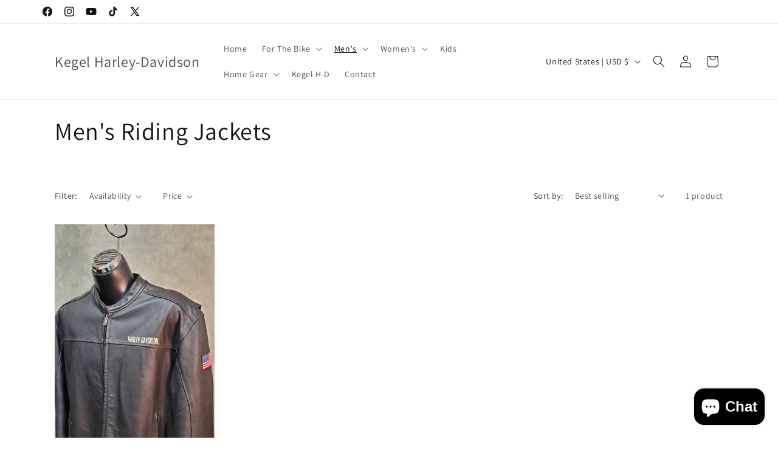

--- FILE ---
content_type: application/javascript; charset=utf-8
request_url: https://searchanise-ef84.kxcdn.com/preload_data.8i8X9q9s1d.js
body_size: 32
content:
window.Searchanise.preloadedSuggestions=['tee shirt','leather jacket with','the brew','motorcycle cover','bike cover','wheel spacer','fuel hose','winter hat','windshield bags','cam cover','sportster intake valve','oil filters','leather vest','for women','custom dynamics','poker chips','decal sticker','chrome oil','phone cases','spark plug'];

--- FILE ---
content_type: application/javascript; charset=utf-8
request_url: https://searchanise-ef84.kxcdn.com/templates.8i8X9q9s1d.js
body_size: 2330
content:
Searchanise=window.Searchanise||{};Searchanise.templates={Platform:'shopify',StoreName:'Kegel Harley-Davidson',AutocompleteLayout:'multicolumn_new',AutocompleteStyle:'ITEMS_MULTICOLUMN_LIGHT_NEW',AutocompleteShowAddToCart:'Y',AutocompleteShowOnlyInStock:'Y',AutocompleteShowMoreLink:'Y',AutocompleteIsMulticolumn:'Y',AutocompleteTemplate:'<div class="snize-ac-results-content"><div class="snize-results-html" style="cursor:auto;" id="snize-ac-results-html-container"></div><div class="snize-ac-results-columns"><div class="snize-ac-results-column"><ul class="snize-ac-results-list" id="snize-ac-items-container-1"></ul><ul class="snize-ac-results-list" id="snize-ac-items-container-2"></ul><ul class="snize-ac-results-list" id="snize-ac-items-container-3"></ul><ul class="snize-ac-results-list snize-view-all-container"></ul></div><div class="snize-ac-results-column"><ul class="snize-ac-results-multicolumn-list" id="snize-ac-items-container-4"></ul></div></div></div>',AutocompleteMobileTemplate:'<div class="snize-ac-results-content"><div class="snize-mobile-top-panel"><div class="snize-close-button"><button type="button" class="snize-close-button-arrow"></button></div><form action="#" style="margin: 0px"><div class="snize-search"><input id="snize-mobile-search-input" autocomplete="off" class="snize-input-style snize-mobile-input-style"></div><div class="snize-clear-button-container"><button type="button" class="snize-clear-button" style="visibility: hidden"></button></div></form></div><ul class="snize-ac-results-list" id="snize-ac-items-container-1"></ul><ul class="snize-ac-results-list" id="snize-ac-items-container-2"></ul><ul class="snize-ac-results-list" id="snize-ac-items-container-3"></ul><ul id="snize-ac-items-container-4"></ul><div class="snize-results-html" style="cursor:auto;" id="snize-ac-results-html-container"></div><div class="snize-close-area" id="snize-ac-close-area"></div></div>',AutocompleteItem:'<li class="snize-product ${product_classes}" data-original-product-id="${original_product_id}" id="snize-ac-product-${product_id}"><a aria-label="${autocomplete_aria_label}" href="${autocomplete_link}" class="snize-item" draggable="false"><div class="snize-thumbnail"><img src="${image_link}" class="snize-item-image ${additional_image_classes}" alt="${autocomplete_image_alt}"></div><span class="snize-title">${title}</span><span class="snize-description">${description}</span>${autocomplete_product_code_html}${autocomplete_product_attribute_html}${autocomplete_prices_html}${reviews_html}<div class="snize-labels-wrapper">${autocomplete_in_stock_status_html}${autocomplete_product_discount_label}${autocomplete_product_tag_label}${autocomplete_product_custom_label}</div><div class="snize-add-to-cart-container">${autocomplete_action_button_html}</div></a></li>',AutocompleteMobileItem:'<li class="snize-product ${product_classes}" data-original-product-id="${original_product_id}" id="snize-ac-product-${product_id}"><a aria-label="${autocomplete_aria_label}" href="${autocomplete_link}" class="snize-item"><div class="snize-thumbnail"><img src="${image_link}" class="snize-item-image ${additional_image_classes}" alt="${autocomplete_image_alt}"></div><div class="snize-product-info"><span class="snize-title">${title}</span><span class="snize-description">${description}</span>${autocomplete_product_code_html}${autocomplete_product_attribute_html}<div class="snize-ac-prices-container">${autocomplete_prices_html}</div><div class="snize-labels-wrapper">${autocomplete_in_stock_status_html}${autocomplete_product_discount_label}${autocomplete_product_tag_label}${autocomplete_product_custom_label}</div>${reviews_html}<div class="snize-add-to-cart-container">${autocomplete_action_button_html}</div></div></a></li>',AutocompleteZeroPriceAction:'hide_zero_price',ResultsShow:'Y',ResultsStyle:'RESULTS_BIG_PICTURES_NEW',ResultsShowActionButton:'add_to_cart',ResultsShowProductCode:'Y',ResultsShowOptionVariants:'Y',ResultsShowOnlyInStock:'Y',ResultsUseAsNavigation:'links',ShowBestsellingSorting:'Y',ShowDiscountSorting:'Y',ResultsPlatformSortingCategories:{"audio-electronics":"455241732","bags-luggage-racks":"455241860","brakes-suspension":"455242052","custom-accessories-trim":"455242116","electrical-batteries":"455242180","exhaust":"455242244","foot-controls":"455242308","handlebars-controls":"455242436","instruments-gauges":"455242564","lighting":"455242628","maintenance":"455242756","mirrors":"455242884","paint-bodywork":"455242948","screamin-eagle-performance":"455243012","seats-backrests":"455243076","security-storage":"455243140","tires-wheels":"455243204","windshields":"455243268","mens-riding-jackets":"455243332","mens-casual-jackets":"455243396","mens-boots-shoes":"455243588","sunglasses-goggles":"455243844","mens-gloves":"455244036","mens-vests":"455244100","mens-riding-pants-chaps":"455244292","rain-gear":"455244484","mens-heated-gear":"455244548","mens-shirts-1":"455244932","mens-sweatshirts-fleece":"455245060","mens-jeans-shorts":"455245124","mens-hats-caps":"455245252","bandanas-wallets-accessories":"455245444","product-care":"455245508","womens-riding-jackets":"455245700","womens-casual-jackets":"455245764","womens-boots-shoes":"455245828","womens-gloves":"455245892","womens-vests":"455246020","womens-riding-pants-chaps":"455246084","womens-heated-gear":"455246148","womens-shirts-tees":"455246212","womens-sweatshirts-sweaters":"455246276","womens-pants":"455246468","womens-pajamas-activewear":"455246532","womens-accessories":"455246596","womens-jewelry":"455246660","womens-hats-caps":"455246724","barware":"455248260","signs":"455248452","travel-mugs":"455248516","coffee-mugs":"455248644","picture-frames":"455248708","clocks":"455248836","hog-collectibles":"455248964","ornaments":"455249092","decals-patches":"455249476","infant":"455249732","toddler":"455249860","toys":"455249988","mens":"455263428","womens":"455277764","for-the-bike":"455278020","kegel-h-d":"455278468","engine-parts":"45216890927","drivetrain-transmission":"45218463791","parts-catalogs":"45290651695","service-manuals":"45290684463","owners-manual":"45373259823","collectibles":"166960791670","gifts":"166960824438","christmas":"168622260342","helmets":"170028433526","phone-accessories":"170199974006","kids":"170398941302","home-gear":"263393083510","110-anniversary-kegel":"272232579190","womens-sleeveless":"273671061622","mens-long-sleeve-tees":"273857937526","pet":"274072240246","eyewear":"278365798518","winter-storage":"279079452790","womens-clearance":"296917926006","mens-clearance":"296917958774","mens-jewelry":"296937390198","willie-g-skull":"296949121142","mens-willie-g-skull":"296949514358","womens-willie-g-skull":"296949579894","for-the-bike-willie-g-skull":"296949612662","home-willie-g-skull":"296949645430","accessories-willie-g-skull":"296949678198","watches":"296950366326","womens-rings":"296950399094","womens-necklaces":"296950431862","womens-earrings":"296950464630","womens-long-sleeve":"296951054454","keychains":"299465310326","sleeves":"299487461494","unisex-accessories":"299487985782","pins":"299488346230","beard":"299561123958","holiday":"300854706294","mens-cold-weather":"311715725430","womens-cold-weather":"311715758198","cold-weather-gear":"311888674934"},CategorySortingRule:"platform",ShopifyMarketsSupport:'Y',ShopifyLocales:{"en":{"locale":"en","name":"English","primary":true,"published":true}},StickySearchboxShow:'N',HiddenPriceTags:'SEARCH_HIDDEN_PRICE',ColorsCSS:'.snize-ac-results .snize-description { color: #9D9D9D; }div.snize-ac-results.snize-ac-results-mobile .snize-description { color: #9D9D9D; }.snize-ac-results span.snize-discounted-price { color: #C1C1C1; }.snize-ac-results .snize-attribute { color: #9D9D9D; }.snize-ac-results .snize-sku { color: #9D9D9D; }#snize-search-results-grid-mode span.snize-attribute { color: #888888; }#snize-search-results-list-mode span.snize-attribute { color: #888888; }#snize-search-results-grid-mode span.snize-sku { color: #888888; }#snize-search-results-list-mode span.snize-sku { color: #888888; }'}